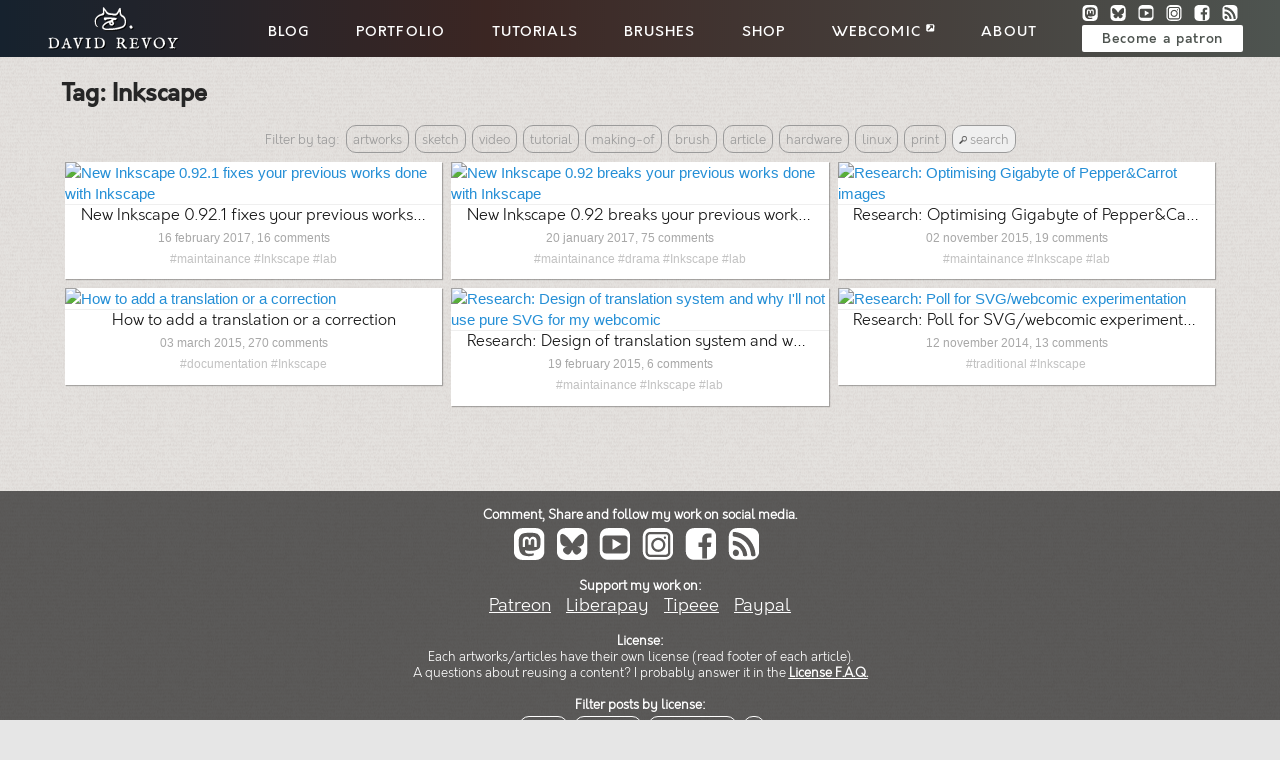

--- FILE ---
content_type: text/html; charset=UTF-8
request_url: https://www.davidrevoy.com/tag/inkscape
body_size: 3628
content:

<!DOCTYPE html>
<html lang="en-US">
<!-- V.4.0,05/2015 -->
<head>
  <meta charset="utf-8">
  <meta name="fediverse:creator" content="@davidrevoy@framapiaf.org">
  <meta name="viewport" content="width=device-width, user-scalable=yes, initial-scale=1.0">
  <meta property="og:type" content="article"/>
  <meta property="og:site_name" content="David Revoy"/>
      <meta property="og:description" content="Website of David Revoy, artist and instructor using only Free/Libre and Open-Source software since 2009."/>
  <meta property="og:image" content="https://www.davidrevoy.com//data/images/static/preview/Preview.jpg"/>
  <meta property="og:image:type" content="image/jpeg" />
    <title>Tag Inkscape - David Revoy</title>
        <link rel="icon" href="https://www.davidrevoy.com/themes/blogtheme/img/favicon.png" />
  <link rel="apple-touch-icon" href="https://www.davidrevoy.com/themes/blogtheme/img/apple-touch-icon.png">
  <link rel="apple-touch-icon" sizes="72x72" href="https://www.davidrevoy.com/themes/blogtheme/img/apple-touch-icon-72x72.png">
  <link rel="apple-touch-icon" sizes="114x114" href="https://www.davidrevoy.com/themes/blogtheme/img/apple-touch-icon-114x114.png">
  <link rel="stylesheet" href="https://www.davidrevoy.com/themes/blogtheme/css/plucss.css?version=2025b" media="screen"/>
  <link rel="stylesheet" href="https://www.davidrevoy.com/themes/blogtheme/css/theme.css?version=2025b" media="screen"/>
  <link rel="alternate" type="application/rss+xml" title="ARTICLES_RSS_FEEDS" href="https://www.davidrevoy.com/feed/rss" />
  <link rel="alternate" type="application/rss+xml" title="COMMENTS_RSS_FEEDS" href="https://www.davidrevoy.com/feed/rss/commentaires" />
</head>

<body>

<header class="header" role="banner">
    <div class="grid">

        <div class="title col sml-hide med-hide lrg-show lrg-2 sml-text-left">
            <a href="https://www.davidrevoy.com/" title="Artist, Instructor, using only Free/Libre and Open-Source software since 2009.">
              <img src="https://www.davidrevoy.com/themes/blogtheme/img/David-Revoy_logo.svg" alt="David Revoy">
            </a>
        </div>

        <div class="topmenu col sml-9 med-9 lrg-8 med-text-left lrg-text-center">
          <nav class="nav" role="navigation">
            <div class="responsive-menu">
              <label for="menu"><img src="https://www.davidrevoy.com/themes/blogtheme/ico/menu.svg" alt=""/> <img src="https://www.davidrevoy.com/themes/blogtheme/img/David-Revoy_logo_slim.svg" alt="David Revoy"></label>
              <input type="checkbox" id="menu">
              <ul class="menu expanded">

                                    <li class="no-active" >
                  <a href="https://www.davidrevoy.com/">Blog</a></li>

                                    <li class="no-active" >
                  <a href="https://www.davidrevoy.com/static1/homepage">Portfolio</a>
                  </li>

                                    <li class="no-active" >
                  <a href="https://www.davidrevoy.com/categorie3/tutorials-brushes-extras">Tutorials</a>
                  </li>
                  
                                    <li class="no-active" >
                  <a href="https://www.davidrevoy.com/tag/brush">Brushes</a>
                  </li>

                                    <li class="no-active" >
                  <a href="https://www.davidrevoy.com/static9/shop">Shop</a>
                  </li>

                                    <li class="no-active" >
                  <a href="https://www.peppercarrot.com" target="_blank">Webcomic <img src="https://www.davidrevoy.com/themes/blogtheme/ico/external.svg" alt=""/></a>
                  </li>

                                    <li class="no-active" >
                  <a href="https://www.davidrevoy.com/static2/about-me">About</a>
                  </li>

                  <div class="socialinsidemenu col sml-12 med-show lrg-hide">
                    
<div class="grid">
  <div class="social">

    <a rel="me" href="https://framapiaf.org/@davidrevoy" target="_blank" title="D.Revoy on Mastodon">
      <img width="16px" height="16px" src="https://www.davidrevoy.com/themes/blogtheme/ico/s_masto.svg" alt="Masto"/>
    </a>

    <a href="https://bsky.app/profile/davidrevoy.com" target="_blank" title="D.Revoy on Bluesky">
      <img width="16px" height="16px" src="https://www.davidrevoy.com/themes/blogtheme/ico/s_bs.svg" alt="Bluesky"/>
    </a>

    <a href="https://www.youtube.com/user/DeevadRevoy/" target="_blank" title="Youtube Channel">
      <img width="16px" height="16px" src="https://www.davidrevoy.com/themes/blogtheme/ico/s_yt.svg" alt="Ytube"/>
    </a>

    <a href="https://www.instagram.com/deevadrevoy/" target="_blank" title="D.Revoy on Instagram">
      <img width="16px" height="16px" src="https://www.davidrevoy.com/themes/blogtheme/ico/s_insta.svg" alt="Insta"/>
    </a>

    <a href="https://www.facebook.com/pages/Pepper-Carrot/307677876068903" target="_blank" title="D.Revoy on Facebook">
      <img width="16px" height="16px" src="https://www.davidrevoy.com/themes/blogtheme/ico/s_fb.svg" alt="Fbook"/>
    </a>


    <a href="https://www.davidrevoy.com/static4/rss-options" title="RSS options">
      <img width="16px" height="16px" src="https://www.davidrevoy.com/themes/blogtheme/ico/s_rss.svg" alt="Rss"/>
    </a>


  </div>

  <div class="patronage">

    <a href="https://www.peppercarrot.com/en/support/index.html" title="Become a patron of David Revoy, on Patreon, Tipeee, Liberapay or via donations.">
      Become a patron
    </a>

  </div>
</div>

                  </div>

              </ul>

            </div>
          </nav>
        </div>

        <div class="col sml-3 med-3 lrg-2 sml-hide med-hide lrg-show">
          
<div class="grid">
  <div class="social">

    <a rel="me" href="https://framapiaf.org/@davidrevoy" target="_blank" title="D.Revoy on Mastodon">
      <img width="16px" height="16px" src="https://www.davidrevoy.com/themes/blogtheme/ico/s_masto.svg" alt="Masto"/>
    </a>

    <a href="https://bsky.app/profile/davidrevoy.com" target="_blank" title="D.Revoy on Bluesky">
      <img width="16px" height="16px" src="https://www.davidrevoy.com/themes/blogtheme/ico/s_bs.svg" alt="Bluesky"/>
    </a>

    <a href="https://www.youtube.com/user/DeevadRevoy/" target="_blank" title="Youtube Channel">
      <img width="16px" height="16px" src="https://www.davidrevoy.com/themes/blogtheme/ico/s_yt.svg" alt="Ytube"/>
    </a>

    <a href="https://www.instagram.com/deevadrevoy/" target="_blank" title="D.Revoy on Instagram">
      <img width="16px" height="16px" src="https://www.davidrevoy.com/themes/blogtheme/ico/s_insta.svg" alt="Insta"/>
    </a>

    <a href="https://www.facebook.com/pages/Pepper-Carrot/307677876068903" target="_blank" title="D.Revoy on Facebook">
      <img width="16px" height="16px" src="https://www.davidrevoy.com/themes/blogtheme/ico/s_fb.svg" alt="Fbook"/>
    </a>


    <a href="https://www.davidrevoy.com/static4/rss-options" title="RSS options">
      <img width="16px" height="16px" src="https://www.davidrevoy.com/themes/blogtheme/ico/s_rss.svg" alt="Rss"/>
    </a>


  </div>

  <div class="patronage">

    <a href="https://www.peppercarrot.com/en/support/index.html" title="Become a patron of David Revoy, on Patreon, Tipeee, Liberapay or via donations.">
      Become a patron
    </a>

  </div>
</div>

        </div>

  </div>
  
  <div style="clear:both;"></div>
  
</header>

<div class="container">

	<main class="main grid" role="main">

		<section class="col sml-12">

      <div class="grid category">

      <br/>

      <h3 class="pagename">Tag: Inkscape</h3>

      
<div class="col sml-12">
    <ul class="tag">
      Filter by tag:
      <li><a href="https://www.davidrevoy.com/index.php?tag/artworks">artworks</a></li>
      <li><a href="https://www.davidrevoy.com/index.php?tag/sketch">sketch</a></li>
      <li><a href="https://www.davidrevoy.com/index.php?tag/video">video</a></li>
      <li><a href="https://www.davidrevoy.com/index.php?tag/tutorial">tutorial</a></li>
      <li><a href="https://www.davidrevoy.com/index.php?tag/making-of">making-of</a></li>
      <li><a href="https://www.davidrevoy.com/index.php?tag/brush">brush</a></li>
      <li><a href="https://www.davidrevoy.com/index.php?tag/article">article</a></li>
      <li><a href="https://www.davidrevoy.com/index.php?tag/hardware">hardware</a></li>
      <li><a href="https://www.davidrevoy.com/index.php?tag/linux">linux</a></li>
      <li><a href="https://www.davidrevoy.com/index.php?tag/print">print</a></li>
      <li><a class="searchbutton" href="https://www.davidrevoy.com/index.php?search/"><img src="https://www.davidrevoy.com/themes/blogtheme/img/search-mini.png" alt=""/> search</a></li>
    </ul>
</div>


                  <div class="thumbbox col sml-6 med-4">
            <figure class="thumbnail">
              <a href="https://www.davidrevoy.com/article599/new-inkscape-0-92-1-fixes-your-previous-works-done-with-inkscape" title="New Inkscape 0.92.1 fixes your previous works done with Inkscape"><img src="https://www.davidrevoy.com/plugins/vignette/plxthumbnailer.php?src=https://www.davidrevoy.com/data/images/news/2017-02-16_inkscape-fix_01_header_net.jpg&amp;w=430&amp;h=240&amp;s=1&amp;q=80" alt="New Inkscape 0.92.1 fixes your previous works done with Inkscape" title="New Inkscape 0.92.1 fixes your previous works done with Inkscape, click to enlarge" ></a>
              <figcaption class="text-center">
                <a href="https://www.davidrevoy.com/article599/new-inkscape-0-92-1-fixes-your-previous-works-done-with-inkscape" title="New Inkscape 0.92.1 fixes your previous works done with Inkscape">New Inkscape 0.92.1 fixes your previous works done with Inkscape</a><br/>
                  <span class="detail">
                  16 february 2017<a href="https://www.davidrevoy.com/article599/new-inkscape-0-92-1-fixes-your-previous-works-done-with-inkscape/show#comments" title="16 comments">, 16 comments</a> <img class="mastoicons" src="https://www.davidrevoy.com/themes/blogtheme/ico/void.svg" alt="">                  <div class="tagbox"><a class="tag" href="https://www.davidrevoy.com/tag/maintainance" title="maintainance">#maintainance</a>  <a class="tag" href="https://www.davidrevoy.com/tag/inkscape" title="Inkscape">#Inkscape</a>  <a class="tag" href="https://www.davidrevoy.com/tag/lab" title="lab">#lab</a>  <a class="tag" href="https://www.davidrevoy.com/tag/cc-by" title="cc-by"></a></div>
                  </span>
              </figcaption>
              </figure>
            </div>
                  <div class="thumbbox col sml-6 med-4">
            <figure class="thumbnail">
              <a href="https://www.davidrevoy.com/article596/new-inkscape-0-92-breaks-your-previous-works-done-with-inkscape" title="New Inkscape 0.92 breaks your previous works done with Inkscape"><img src="https://www.davidrevoy.com/plugins/vignette/plxthumbnailer.php?src=https://www.davidrevoy.com/data/images/news/2017-01-20_inkscape92_header.jpg&amp;w=430&amp;h=240&amp;s=1&amp;q=80" alt="New Inkscape 0.92 breaks your previous works done with Inkscape" title="New Inkscape 0.92 breaks your previous works done with Inkscape, click to enlarge" ></a>
              <figcaption class="text-center">
                <a href="https://www.davidrevoy.com/article596/new-inkscape-0-92-breaks-your-previous-works-done-with-inkscape" title="New Inkscape 0.92 breaks your previous works done with Inkscape">New Inkscape 0.92 breaks your previous works done with Inkscape</a><br/>
                  <span class="detail">
                  20 january 2017<a href="https://www.davidrevoy.com/article596/new-inkscape-0-92-breaks-your-previous-works-done-with-inkscape/show#comments" title="75 comments">, 75 comments</a> <img class="mastoicons" src="https://www.davidrevoy.com/themes/blogtheme/ico/void.svg" alt="">                  <div class="tagbox"><a class="tag" href="https://www.davidrevoy.com/tag/maintainance" title="maintainance">#maintainance</a>  <a class="tag" href="https://www.davidrevoy.com/tag/drama" title="drama">#drama</a>  <a class="tag" href="https://www.davidrevoy.com/tag/inkscape" title="Inkscape">#Inkscape</a>  <a class="tag" href="https://www.davidrevoy.com/tag/lab" title="lab">#lab</a>  <a class="tag" href="https://www.davidrevoy.com/tag/cc-by" title="cc-by"></a></div>
                  </span>
              </figcaption>
              </figure>
            </div>
                  <div class="thumbbox col sml-6 med-4">
            <figure class="thumbnail">
              <a href="https://www.davidrevoy.com/article532/file-maintainance-optimising-the-hi-res" title="Research: Optimising Gigabyte of Pepper&amp;Carrot images"><img src="https://www.davidrevoy.com/plugins/vignette/plxthumbnailer.php?src=https://www.davidrevoy.com/data/images/lab/2015-11-04_filemaintenance-hires-e-cover.jpg&amp;w=430&amp;h=240&amp;s=1&amp;q=80" alt="Research: Optimising Gigabyte of Pepper&amp;Carrot images" title="Research: Optimising Gigabyte of Pepper&amp;Carrot images, click to enlarge" ></a>
              <figcaption class="text-center">
                <a href="https://www.davidrevoy.com/article532/file-maintainance-optimising-the-hi-res" title="Research: Optimising Gigabyte of Pepper&amp;Carrot images">Research: Optimising Gigabyte of Pepper&amp;Carrot images</a><br/>
                  <span class="detail">
                  02 november 2015<a href="https://www.davidrevoy.com/article532/file-maintainance-optimising-the-hi-res/show#comments" title="19 comments">, 19 comments</a> <img class="mastoicons" src="https://www.davidrevoy.com/themes/blogtheme/ico/void.svg" alt="">                  <div class="tagbox"><a class="tag" href="https://www.davidrevoy.com/tag/maintainance" title="maintainance">#maintainance</a>  <a class="tag" href="https://www.davidrevoy.com/tag/inkscape" title="Inkscape">#Inkscape</a>  <a class="tag" href="https://www.davidrevoy.com/tag/lab" title="lab">#lab</a>  <a class="tag" href="https://www.davidrevoy.com/tag/cc-by" title="cc-by"></a></div>
                  </span>
              </figcaption>
              </figure>
            </div>
                  <div class="thumbbox col sml-6 med-4">
            <figure class="thumbnail">
              <a href="https://www.davidrevoy.com/article467/how-to-add-a-translation-or-a-correction" title="How to add a translation or a correction"><img src="https://www.davidrevoy.com/plugins/vignette/plxthumbnailer.php?src=https://www.davidrevoy.com/data/images/lab/2015-03-01_translation.jpg&amp;w=430&amp;h=240&amp;s=1&amp;q=80" alt="How to add a translation or a correction" title="How to add a translation or a correction, click to enlarge" ></a>
              <figcaption class="text-center">
                <a href="https://www.davidrevoy.com/article467/how-to-add-a-translation-or-a-correction" title="How to add a translation or a correction">How to add a translation or a correction</a><br/>
                  <span class="detail">
                  03 march 2015<a href="https://www.davidrevoy.com/article467/how-to-add-a-translation-or-a-correction/show#comments" title="270 comments">, 270 comments</a> <img class="mastoicons" src="https://www.davidrevoy.com/themes/blogtheme/ico/void.svg" alt="">                  <div class="tagbox"><a class="tag" href="https://www.davidrevoy.com/tag/documentation" title="documentation">#documentation</a>  <a class="tag" href="https://www.davidrevoy.com/tag/inkscape" title="Inkscape">#Inkscape</a>  <a class="tag" href="https://www.davidrevoy.com/tag/cc-by" title="cc-by"></a></div>
                  </span>
              </figcaption>
              </figure>
            </div>
                  <div class="thumbbox col sml-6 med-4">
            <figure class="thumbnail">
              <a href="https://www.davidrevoy.com/article465/research-design-of-translation-system-and-why-i-ll-can-t-use-pure-svg-for-my-webcomic" title="Research: Design of translation system and why I&#039;ll not use pure SVG for my webcomic"><img src="https://www.davidrevoy.com/plugins/vignette/plxthumbnailer.php?src=https://www.davidrevoy.com/data/images/lab/2015-02-21_Multilingue-SVG-researches/2015-02-21_01_SVG-in-sinhala.jpg&amp;w=430&amp;h=240&amp;s=1&amp;q=80" alt="Research: Design of translation system and why I&#039;ll not use pure SVG for my webcomic" title="Research: Design of translation system and why I&#039;ll not use pure SVG for my webcomic, click to enlarge" ></a>
              <figcaption class="text-center">
                <a href="https://www.davidrevoy.com/article465/research-design-of-translation-system-and-why-i-ll-can-t-use-pure-svg-for-my-webcomic" title="Research: Design of translation system and why I&#039;ll not use pure SVG for my webcomic">Research: Design of translation system and why I&#039;ll not use pure SVG for my webcomic</a><br/>
                  <span class="detail">
                  19 february 2015<a href="https://www.davidrevoy.com/article465/research-design-of-translation-system-and-why-i-ll-can-t-use-pure-svg-for-my-webcomic/show#comments" title="6 comments">, 6 comments</a> <img class="mastoicons" src="https://www.davidrevoy.com/themes/blogtheme/ico/void.svg" alt="">                  <div class="tagbox"><a class="tag" href="https://www.davidrevoy.com/tag/maintainance" title="maintainance">#maintainance</a>  <a class="tag" href="https://www.davidrevoy.com/tag/inkscape" title="Inkscape">#Inkscape</a>  <a class="tag" href="https://www.davidrevoy.com/tag/lab" title="lab">#lab</a>  <a class="tag" href="https://www.davidrevoy.com/tag/cc-by" title="cc-by"></a></div>
                  </span>
              </figcaption>
              </figure>
            </div>
                  <div class="thumbbox col sml-6 med-4">
            <figure class="thumbnail">
              <a href="https://www.davidrevoy.com/article461/research-poll-for-svg-webcomic-experimentation" title="Research: Poll for SVG/webcomic experimentation"><img src="https://www.davidrevoy.com/plugins/vignette/plxthumbnailer.php?src=https://www.davidrevoy.com/data/images/lab/2015-02-11_SVG-webcomic-test.jpg&amp;w=430&amp;h=240&amp;s=1&amp;q=80" alt="Research: Poll for SVG/webcomic experimentation" title="Research: Poll for SVG/webcomic experimentation, click to enlarge" ></a>
              <figcaption class="text-center">
                <a href="https://www.davidrevoy.com/article461/research-poll-for-svg-webcomic-experimentation" title="Research: Poll for SVG/webcomic experimentation">Research: Poll for SVG/webcomic experimentation</a><br/>
                  <span class="detail">
                  12 november 2014<a href="https://www.davidrevoy.com/article461/research-poll-for-svg-webcomic-experimentation/show#comments" title="13 comments">, 13 comments</a> <img class="mastoicons" src="https://www.davidrevoy.com/themes/blogtheme/ico/void.svg" alt="">                  <div class="tagbox"><a class="tag" href="https://www.davidrevoy.com/tag/cc-by" title="cc-by"></a>  <a class="tag" href="https://www.davidrevoy.com/tag/traditional" title="traditional">#traditional</a>  <a class="tag" href="https://www.davidrevoy.com/tag/inkscape" title="Inkscape">#Inkscape</a></div>
                  </span>
              </figcaption>
              </figure>
            </div>
              </div>

			<nav class="pagination text-center">
							</nav>

		</section>

	</main>
  
</div>



<footer class="footer" role="contentinfo">
<br/>
<b>Comment, Share and follow my work on social media.</b>
<div class="social">
    <a rel="me" href="https://framapiaf.org/@davidrevoy" target="_blank" title="D.Revoy on Mastodon"><img width="32px" height="32px" src="https://www.davidrevoy.com/themes/blogtheme/ico/s_masto.svg" alt="Masto"/></a>

    <a href="https://bsky.app/profile/davidrevoy.com" target="_blank" title="D.Revoy on Bluesky"><img width="32px" height="32px" src="https://www.davidrevoy.com/themes/blogtheme/ico/s_bs.svg" alt="Bluesky"/></a>

    <a href="https://www.youtube.com/user/DeevadRevoy/" target="_blank" title="Youtube Channel"><img width="32px" height="32px" src="https://www.davidrevoy.com/themes/blogtheme/ico/s_yt.svg" alt="Ytube"/></a>

    <a href="https://www.instagram.com/deevadrevoy/" target="_blank" title="D.Revoy on Instagram"><img width="32px" height="32px" src="https://www.davidrevoy.com/themes/blogtheme/ico/s_insta.svg" alt="Insta"/></a>

    <a href="https://www.facebook.com/pages/Pepper-Carrot/307677876068903" target="_blank" title="D.Revoy on Facebook"><img width="32px" height="32px" src="https://www.davidrevoy.com/themes/blogtheme/ico/s_fb.svg" alt="Fbook"/></a>



    <a href="https://www.davidrevoy.com/static4/rss-options" title="RSS options"><img width="32px" height="32px" src="https://www.davidrevoy.com/themes/blogtheme/ico/s_rss.svg" alt="Rss"/></a>
</div>
<br/>

<b>Support my work on:</b>
<div style="font-size:1.2rem;">
<a href="https://www.patreon.com/join/davidrevoy?">Patreon</a>
&nbsp; <a href="https://liberapay.com/davidrevoy/">Liberapay</a>
&nbsp; <a href="https://fr.tipeee.com/pepper-carrot">Tipeee</a>
&nbsp; <a href="https://paypal.me/davidrevoy">Paypal</a>
</div>

        <br/>
        <b>License:</b><br/>
Each artworks/articles have their own license (read footer of each article). <br/>A questions about reusing a content? I probably answer it in the <a href="https://www.davidrevoy.com/static8/faq"><b><u>License F.A.Q.</u></b></a>
        <br/>
        <br/>
        <b>Filter posts by license: </b>
        <ul class="tag sml-text-center med-text-left">
        <li><a href="https://www.davidrevoy.com/index.php?tag/cc-by">CC-By</a> </li>
        <li><a href="https://www.davidrevoy.com/index.php?tag/cc-by-sa">CC-By-Sa</a></li>
        <li><a href="https://www.davidrevoy.com/index.php?tag/cc-by-nd-nc">CC-By-Nc-Nd</a></li>
        <li><a href="https://www.davidrevoy.com/index.php?tag/copyrighted">©</a></li>
        </ul>
        <b>Access the archives: </b>
        <ul class="tag sml-text-center med-text-left">
        <li><a href="https://www.davidrevoy.com/archives/2026/">Archives</a> </li>
        </ul>
        <br/>
        <a href="https://www.davidrevoy.com/static6/terms-of-services-and-privacy">Terms of Services.</a> Website powered by <a href="http://www.pluxml.org">PluXml</a>. If you meet an issue, thanks to <a href="https://www.davidrevoy.com/static2/about-me">contact me</a>. 
        <br/>

      <br/><br/>
</footer>

<script>
// For the 'Copy URL' field at the end of the comments
function myCopyPasta() {
  // Get the text field
  var copyText = document.getElementById("MastodonAdress");

  // Select the text field
  copyText.select();
  copyText.setSelectionRange(0, 99999); // For mobile devices

   // Copy the text inside the text field
  navigator.clipboard.writeText(copyText.value);

  // Alert the copied text
  alert("Copied the text: " + copyText.value);
}
</script>
</body>
</html>


--- FILE ---
content_type: image/svg+xml
request_url: https://www.davidrevoy.com/themes/blogtheme/img/David-Revoy_logo_slim.svg
body_size: 9103
content:
<svg width="180" height="28" version="1.1" viewBox="0 0 47.63 7.408" xmlns="http://www.w3.org/2000/svg"><defs><filter id="a" color-interpolation-filters="sRGB"><feFlood flood-color="rgb(0,0,0)" result="flood"/><feComposite in="flood" in2="SourceGraphic" operator="in" result="composite1"/><feGaussianBlur in="composite1" result="blur" stdDeviation="0.488355"/><feOffset dx="1.20919" dy="0.749928" result="offset"/><feComposite in="SourceGraphic" in2="offset" result="composite2"/></filter></defs><g transform="translate(-52.41 -90.05)"><path transform="matrix(.2646 0 0 .2646 52.41 90.05)" d="m11.54 8.693c-0.894 1.317-0.01999 2.938-0.2578 4.398-0.7446 1.373-3.162 1.058-4.188 2.402-1.734 1.174-2.773 3.339-2.207 5.422 0.03257 1.68 1.047 3.214 2.605 3.537-1.289-1.036-1.96-2.63-1.799-4.291-0.3809-2.355 1.794-4.055 3.773-4.752 1.349-0.199 3.175-0.3596 2.713-2.207-0.0842-0.8281-0.04114-2.891 0.7734-1.125 0.6543 1.593 2.127 2.972 3.963 2.764 1.796-0.1564 3.977 1.465 5.4-0.2363 0.9298-0.3436 1.74-3.909 1.914-1.49-0.0952 1.784 1.197 3.084 2.707 3.768 1.999 1.906 1.794 6.064-1.082 7.035-3.667 1.307-7.622 1.705-11.49 1.668-1.675 0.2521-3.953-1.145-1.965-2.686 0.9254-0.8099 2.636-2.306 3.721-1.879-0.2449 2.025 2.323 3.013 3.416 1.279 1.175-1.382-2.069-3.178 0.5664-3.449 1.175 0.3815 2.916-1.51 1.01-1.627-2.817-0.5246-5.776-0.1001-8.596-0.4961-1.716 1.342 0.5554 3.338 1.543 1.596 1.258-0.1774 3.319-0.5324 4.137 0.07617-1.455 1.293-3.501 1.303-5.049 2.475-1.323 0.9233-3.054 2.505-2.463 4.264 0.7473 1.4 2.604 1.573 4.047 1.568 2.29 0.04162 4.58-0.07825 6.83-0.4844 1.488-0.1047 3.039-0.6171 4.359-1.062 1.907-0.4764 3.284-2.422 3.277-4.393 0.1953-2.257-0.6441-4.891-2.914-5.789-1.695-1.303-0.5942-3.726-1.389-5.451-1.426-0.5458-1.588 2.339-2.605 3.162-0.6361 1.859-2.666 1.202-4.07 0.9199-1.904 0.2118-3.628-0.5093-4.479-2.301-0.6386-0.9471-1.429-1.776-2.199-2.615zm145.8 3.529c-0.7919-0.01626-1.606 0.145-2.297 0.334-1.368 0.285-2.212 1.406-3.154 2.295-0.8746 1.227-0.6725 2.923-0.6738 4.359 0.6014 1.369 1.413 2.643 2.797 3.342 1.174 0.2283 2.615 0.8352 3.848 0.3535 0.6864-0.06425 1.22-0.4491 1.885-0.6562 0.8958-0.9376 1.753-1.749 2.271-2.959 0.5474-1.044 0.1454-2.136 0.05273-3.199-0.4117-1.396-1.332-2.413-2.562-3.133-0.604-0.5249-1.374-0.7201-2.166-0.7363zm-77.25 0.05274c-0.1049-0.0022-0.229 0.02036-0.3711 0.07812-1.009 0.3513-2.627-0.2872-3.402 0.3633 1.366 0.294 1.73 1.408 0.9277 2.738-0.2639 0.9513-0.361 1.874-0.7891 2.807-0.2004 0.9017-1.028 2.437-1.336 0.6309-0.4302-1.434-0.9955-2.807-1.301-4.262-0.8594-1.599 0.9124-0.8777 1.215-1.797-0.6601-0.9316-2.246 0.1282-3.32-0.2402-1.455-0.05043-1.468 0.547-0.1074 1.184 0.7368 1.223 0.9036 2.736 1.576 4.01h0.001953c0.07124 0.5864 0.4122 1.152 0.4395 1.77 1.054 0.8239 0.3367 3.666 1.824 3.619 0.649-1.042 0.5034-2.301 1.125-3.332 0.3736-1.399 1.323-2.595 1.453-4.031 0.8057-0.6776 0.4485-2.474 1.717-2.641 0.9161 0.3928 1.082-0.8813 0.3477-0.8965zm68.32 0c-0.1049-0.0022-0.2269 0.02038-0.3691 0.07812-1.009 0.3513-2.629-0.2872-3.404 0.3633 1.366 0.294 1.73 1.408 0.9277 2.738-0.2645 0.9514-0.3613 1.874-0.7891 2.807-0.2007 0.9017-1.028 2.437-1.336 0.6309-0.4301-1.434-0.9957-2.807-1.301-4.262-0.8592-1.599 0.9123-0.8778 1.215-1.797-0.6601-0.9316-2.244 0.1282-3.318-0.2402-1.455-0.05044-1.47 0.547-0.1094 1.184 0.7371 1.223 0.904 2.736 1.578 4.01 0.0666 0.5854 0.4114 1.152 0.4375 1.77 1.054 0.824 0.3366 3.666 1.824 3.619 0.6489-1.042 0.5042-2.3 1.125-3.332 0.3733-1.399 1.325-2.595 1.455-4.031 0.806-0.6774 0.4466-2.474 1.715-2.641 0.9164 0.3934 1.084-0.8811 0.3496-0.8965zm-33.54 0.1289c-0.4456 0.0019-0.869 0.08467-1.238 0.3828 1.329 0.2241 1.888 1.364 1.684 2.604-0.0316 0.7028-0.0075 1.399-0.166 2.02 0.2947 0.9419-0.074 1.896 0.06641 2.846 0.9247 1.511-2.377 2.099-1.174 2.521 1.218-0.0076 2.406-0.2852 3.613 0.2188 2.03 0.06395 0.4631-1.043-0.6894-1.115-0.6026-0.5894-0.2105-1.667-0.2676-2.467-0.6593-1.74 1.788-1.756 2.213-0.3047 1.132 0.9902 1.462 2.554 2.629 3.506 0.4805 0.4663 1.092 0.3592 1.682 0.5273 1.694 0.3326 1.656-0.7725 0.07226-1.301-1.257-1.051-2.112-2.583-3.178-3.863 0.8586-0.9547 2.406-2.149 1.578-3.814-0.898-1.626-2.921-1.734-4.568-1.709-0.7106 0.1678-1.513-0.05389-2.256-0.05078zm-65.47 0.005859c-0.9231 0.4536-5.227-0.05657-2.541 0.9746 0.5816 0.7984 0.2426 1.997 0.498 2.984 0.1902 1.24-0.1439 2.438 0.03516 3.652 0.09068 1.151-0.301 2.165-1.52 2.41l0.001954 0.007812 0.04297 0.1816c1.225 0.3137 2.754 0.05452 4.107 0.1426 1.045 0.08489 2.093-0.1462 3.123-0.3926 0.944-0.07533 1.895-0.9143 2.424-1.697 0.8511-1.283 1.051-2.913 0.7754-4.396-0.3584-1.317-1.28-2.543-2.631-3.08-1.32-0.5544-2.837-0.8299-4.316-0.7871zm45.74 0c-0.9231 0.4536-5.229-0.05658-2.543 0.9746 0.5816 0.7984 0.2425 1.997 0.498 2.984 0.1902 1.24-0.1419 2.438 0.03711 3.652 0.09067 1.151-0.301 2.165-1.52 2.41v0.007812l0.04492 0.1816c1.225 0.3137 2.754 0.05452 4.107 0.1426 1.045 0.08489 2.091-0.1462 3.121-0.3926 0.944-0.07533 1.897-0.9143 2.426-1.697 0.8511-1.283 1.049-2.913 0.7734-4.396-0.3584-1.317-1.278-2.543-2.629-3.08-1.32-0.5544-2.837-0.8299-4.316-0.7871zm70.36 0.06641c-1.026 0.06982 0.1403 1.105 0.8535 1.465 0.3603 1.288 1.456 2.266 1.752 3.514 0.7978 0.9788 0.5816 2.237 0.5273 3.402 0.4052 1.24-1.216 0.9851-1.842 1.465l-0.00195-0.009766 0.01172 0.2402c1.423 0.7033 3.671-0.1463 5.426 0.3145 1.235-0.7991-1.176-0.7495-1.613-1.186-0.6005-0.8651 0.0942-2.06-0.25-3.061 0.2543-1.096 1.268-1.727 1.645-2.723 0.455-0.6976 0.8663-1.34 1.49-1.928 1.054-0.1714 2.639-1.243 0.7441-1.354-1.019 0.2131-2.074 0.03671-3.104 0.1309-1.186 0.6029 1.754 0.5895 0.7305 1.791-0.612 0.7894-1.311 3.316-2.367 2.715-0.5458-1.297-2.472-3.456-0.3359-4.141-0.1959-1.049-2.146-0.1879-3.082-0.6035-0.2438-0.03429-0.4354-0.04318-0.582-0.0332h-0.00195zm-101.3 0.1289c-0.9291-0.09965-1.947 2.816-1.984 3.744-0.6011 1.277-0.6456 2.783-1.336 3.988-0.1202 1.241-1.388 1.67-2.162 2.262v0.003907c0.6852 1.046 2.245-0.08288 3.25 0.3672 2.215-0.1735-0.4164-0.9385-0.4668-1.875 0.02159-1.073 0.6499-2.246 1.906-1.965 1.958-0.6534 2.67 1.446 2.322 2.979-2.235 0.603 0.3801 0.8764 1.213 0.6836 0.8018-0.1516 1.664 0.3405 2.393-0.03711-0.5842-0.8933-2.457-1.333-2.357-3.07-0.07223-0.7713-0.7252-1.252-0.7305-2.016-0.3511-1.562-1.303-2.835-1.432-4.453-0.1919-0.4057-0.4008-0.5883-0.6152-0.6113zm23.1 0.09766c-0.8774 0.02629-2.14 0.2475-2.596 0.2793-1.456-0.5464-2.64 0.525-0.502 0.8242 0.8386 0.6184 0.4601 1.805 0.5762 2.707-0.0084 1.142 0.04672 2.338-0.1328 3.512 0.326 1.028-0.1097 2.5-1.621 2.184-0.3631 1.123 1.765 0.5363 2.461 0.4785 0.04849 0.06765 0.2104 0.01192 0.2715 0.07617 0.615 0.3424 3.446 0.1308 2.016-0.791-1.649 0.4377-1.344-1.54-1.445-2.568 0.2524-1.063-0.1284-2.128 0-3.213 0.2652-0.9224-0.5964-2.785 1.262-2.6 1.08-0.7466 0.5883-0.915-0.2891-0.8887zm-36.96 0.04492c1.153 0.0666 2.546 0.7419 3.057 1.463 1.128 0.9058 1.23 2.344 1.381 3.678-0.0029 1.045-0.5096 2.121-1.01 3.018-1.216 1.561-4.357 2.001-4.891-0.3652 0.1494-0.8313-0.2859-1.671-0.1777-2.525 0.1089-1.281-0.007097-2.578-0.08594-3.859-0.01418-0.9102 0.5228-1.317 1.25-1.398 0.1515-0.017 0.3119-0.01928 0.4766-0.009765zm45.74 0c1.152 0.06661 2.544 0.7419 3.055 1.463 1.128 0.9058 1.23 2.344 1.381 3.678-0.0029 1.045-0.5096 2.121-1.01 3.018-1.216 1.561-4.357 2.001-4.891-0.3652 0.1496-0.8313-0.284-1.671-0.1758-2.525 0.1088-1.281-0.009101-2.578-0.08789-3.859-0.01418-0.9102 0.5248-1.317 1.252-1.398 0.1515-0.017 0.312-0.01928 0.4766-0.009765zm31.96 0.07617c-0.9108 0.02018-1.602 0.2418-0.2949 0.8125 1.096-0.1901 1.453 1.025 1.219 1.898 0.3278 1.539-0.02281 2.731-0.03711 4.258 0.7391 1.792-0.9573 2.236-2.109 2.654 0.3119 1.098 1.438 0.2663 2.168 0.4258 1.576-0.1043 3.175 0.01252 4.742-0.02148 1.113 0.03511 2.597 0.1179 2.404-1.527 0.6101-2.293-0.8959 0.7787-1.914 0.8887-1.213 0.094-3.047 0.4356-3.639-0.9609 0.1219-1.007-0.4386-2.154 0.2266-3.031 1.185-0.1582 2.993 0.08523 2.973 1.582 1.139 0.04717 0.0151-1.994 0.5332-2.762 0.0517-2.045-0.498 0.5248-1.496 0.6348-1.05 0.166-2.676 0.2703-2.332-1.354 0.3233-0.989-0.4708-3.103 1.234-2.912 0.9532 0.1268 2.168-0.1041 2.658 0.873 0.9398 2.03 1.069 0.09381 0.6797-1.104-0.8522-0.2713-1.843-0.2215-2.703-0.2852-0.9568-0.08054-1.837 0.2652-2.82 0.08008-0.32-0.101-0.9457-0.1625-1.492-0.1504zm28.31 0.07226c1.078 0.07443 2.192 0.7309 2.895 1.451 0.744 1.014 0.8928 2.289 1.293 3.418 0.0243 1.405-0.4632 2.914-1.543 3.854-1.693 1.222-4.317 0.6227-5.215-1.291-0.3727-0.8784-0.6576-1.764-0.9707-2.746 6.5e-4 0.1302 0.0987-0.4369 0.1172-0.3477-0.276-1.474 0.3688-3.029 1.621-3.732 0.5229-0.4868 1.156-0.6501 1.803-0.6055zm-38.44 0.2578c1.204-6e-3 2.285 0.99 2.232 2.18 0.03449 1.622-2.781 3.132-3.533 1.629 0.1105-0.2945 0.1023-0.635 0.1523-0.8887-0.1394-0.8228-0.2678-2.474 0.6289-2.855 0.174-0.04411 0.3476-0.06359 0.5195-0.06445zm-54.35 1.658c0.161-0.02539 0.325 0.1982 0.4805 0.8203-0.03148 0.8926 1.695 2.163 0.4531 2.621-0.6981-0.1709-2.105 0.4495-2.008-0.6055 0.1335-0.4513 0.5911-2.76 1.074-2.836zm-45.59 5.924c1.579 0.05008-0.07867 2.138-0.709 0.7012 0.008273-0.2433 0.01737-0.6739 0.3477-0.6836 0.1353-0.01642 0.256-0.02092 0.3613-0.01758zm15.26 2.309c-2.399 0.4659-0.8311 3.447 0.9844 2.107 0.3217-0.7368-0.1848-1.914-0.9844-2.107z" fill="#fff" filter="url(#a)" stroke="#fff" stroke-width=".189"/></g></svg>


--- FILE ---
content_type: image/svg+xml
request_url: https://www.davidrevoy.com/themes/blogtheme/ico/external.svg
body_size: 1382
content:
<?xml version="1.0" encoding="UTF-8"?>
<svg width="9" height="12" version="1.1" viewBox="0 0 64.286 85.714" xmlns="http://www.w3.org/2000/svg" xmlns:cc="http://creativecommons.org/ns#" xmlns:dc="http://purl.org/dc/elements/1.1/" xmlns:rdf="http://www.w3.org/1999/02/22-rdf-syntax-ns#">
 <metadata>
  <rdf:RDF>
   <cc:Work rdf:about="">
    <dc:format>image/svg+xml</dc:format>
    <dc:type rdf:resource="http://purl.org/dc/dcmitype/StillImage"/>
    <dc:title/>
   </cc:Work>
  </rdf:RDF>
 </metadata>
 <g transform="matrix(.038187 0 0 -.038187 1.3148 54.907)" fill="#fff">
  <path d="m1254.2 670.33v459.51c0 16.593-6.3024 30.953-18.907 43.079-12.605 12.126-27.532 18.189-44.78 18.189h-477.66c-27.903 0-47.434-12.445-58.712-37.335-11.278-26.166-6.6341-48.504 13.932-67.012l143.3-137.85-531.39-511.2c-12.605-12.126-18.907-26.486-18.907-43.079s6.3362-30.986 18.907-43.079l101.5-97.646c12.691-12.209 27.532-18.189 44.78-18.189 17.249 0 32.176 6.0634 44.78 18.189l531.39 511.2 143.3-137.85c11.941-12.126 26.868-18.189 44.78-18.189 7.961 0 16.254 1.5955 24.878 4.7866 25.873 10.85 38.81 29.711 38.81 56.481zm281.83 449.67-9.221-797.55c-0.9171-79.328-28.167-147.17-84.5-203.5-56.333-56.333-124.17-84.5-203.5-84.5h-960c-79.333 0-147.17 28.167-203.5 84.5-56.333 56.333-85.417 124.17-84.5 203.5l9.221 797.55c0.91716 79.328 28.167 147.17 84.5 203.5 56.333 56.333 124.17 84.5 203.5 84.5h960c79.333 0 147.17-28.167 203.5-84.5s85.417-124.17 84.5-203.5z" fill="#fff"/>
 </g>
</svg>


--- FILE ---
content_type: image/svg+xml
request_url: https://www.davidrevoy.com/themes/blogtheme/ico/menu.svg
body_size: 402
content:
<svg width="24" height="24" version="1.1" viewBox="0 0 100 100" xmlns="http://www.w3.org/2000/svg">
 <g transform="matrix(.05 0 0 -.05 10.8 99.1)">
  <path d="m1536 192v-128q0-26-19-45t-45-19h-1408q-26 0-45 19t-19 45v128q0 26 19 45t45 19h1408q26 0 45-19t19-45zm0 512v-128q0-26-19-45t-45-19h-1408q-26 0-45 19t-19 45v128q0 26 19 45t45 19h1408q26 0 45-19t19-45zm0 512v-128q0-26-19-45t-45-19h-1408q-26 0-45 19t-19 45v128q0 26 19 45t45 19h1408q26 0 45-19t19-45z" fill="#FFFFFF"/>
 </g>
</svg>
